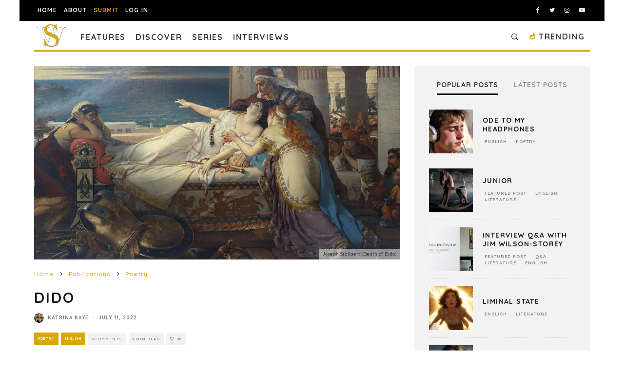

--- FILE ---
content_type: text/html; charset=utf-8
request_url: https://www.google.com/recaptcha/api2/anchor?ar=1&k=6LeSeDAaAAAAAGisEqXe9KVlHgX2KneJUCxZPZY9&co=aHR0cHM6Ly9zcGlsbHdvcmRzLmNvbTo0NDM.&hl=en&v=PoyoqOPhxBO7pBk68S4YbpHZ&size=invisible&anchor-ms=20000&execute-ms=30000&cb=xzuay0sd098x
body_size: 48685
content:
<!DOCTYPE HTML><html dir="ltr" lang="en"><head><meta http-equiv="Content-Type" content="text/html; charset=UTF-8">
<meta http-equiv="X-UA-Compatible" content="IE=edge">
<title>reCAPTCHA</title>
<style type="text/css">
/* cyrillic-ext */
@font-face {
  font-family: 'Roboto';
  font-style: normal;
  font-weight: 400;
  font-stretch: 100%;
  src: url(//fonts.gstatic.com/s/roboto/v48/KFO7CnqEu92Fr1ME7kSn66aGLdTylUAMa3GUBHMdazTgWw.woff2) format('woff2');
  unicode-range: U+0460-052F, U+1C80-1C8A, U+20B4, U+2DE0-2DFF, U+A640-A69F, U+FE2E-FE2F;
}
/* cyrillic */
@font-face {
  font-family: 'Roboto';
  font-style: normal;
  font-weight: 400;
  font-stretch: 100%;
  src: url(//fonts.gstatic.com/s/roboto/v48/KFO7CnqEu92Fr1ME7kSn66aGLdTylUAMa3iUBHMdazTgWw.woff2) format('woff2');
  unicode-range: U+0301, U+0400-045F, U+0490-0491, U+04B0-04B1, U+2116;
}
/* greek-ext */
@font-face {
  font-family: 'Roboto';
  font-style: normal;
  font-weight: 400;
  font-stretch: 100%;
  src: url(//fonts.gstatic.com/s/roboto/v48/KFO7CnqEu92Fr1ME7kSn66aGLdTylUAMa3CUBHMdazTgWw.woff2) format('woff2');
  unicode-range: U+1F00-1FFF;
}
/* greek */
@font-face {
  font-family: 'Roboto';
  font-style: normal;
  font-weight: 400;
  font-stretch: 100%;
  src: url(//fonts.gstatic.com/s/roboto/v48/KFO7CnqEu92Fr1ME7kSn66aGLdTylUAMa3-UBHMdazTgWw.woff2) format('woff2');
  unicode-range: U+0370-0377, U+037A-037F, U+0384-038A, U+038C, U+038E-03A1, U+03A3-03FF;
}
/* math */
@font-face {
  font-family: 'Roboto';
  font-style: normal;
  font-weight: 400;
  font-stretch: 100%;
  src: url(//fonts.gstatic.com/s/roboto/v48/KFO7CnqEu92Fr1ME7kSn66aGLdTylUAMawCUBHMdazTgWw.woff2) format('woff2');
  unicode-range: U+0302-0303, U+0305, U+0307-0308, U+0310, U+0312, U+0315, U+031A, U+0326-0327, U+032C, U+032F-0330, U+0332-0333, U+0338, U+033A, U+0346, U+034D, U+0391-03A1, U+03A3-03A9, U+03B1-03C9, U+03D1, U+03D5-03D6, U+03F0-03F1, U+03F4-03F5, U+2016-2017, U+2034-2038, U+203C, U+2040, U+2043, U+2047, U+2050, U+2057, U+205F, U+2070-2071, U+2074-208E, U+2090-209C, U+20D0-20DC, U+20E1, U+20E5-20EF, U+2100-2112, U+2114-2115, U+2117-2121, U+2123-214F, U+2190, U+2192, U+2194-21AE, U+21B0-21E5, U+21F1-21F2, U+21F4-2211, U+2213-2214, U+2216-22FF, U+2308-230B, U+2310, U+2319, U+231C-2321, U+2336-237A, U+237C, U+2395, U+239B-23B7, U+23D0, U+23DC-23E1, U+2474-2475, U+25AF, U+25B3, U+25B7, U+25BD, U+25C1, U+25CA, U+25CC, U+25FB, U+266D-266F, U+27C0-27FF, U+2900-2AFF, U+2B0E-2B11, U+2B30-2B4C, U+2BFE, U+3030, U+FF5B, U+FF5D, U+1D400-1D7FF, U+1EE00-1EEFF;
}
/* symbols */
@font-face {
  font-family: 'Roboto';
  font-style: normal;
  font-weight: 400;
  font-stretch: 100%;
  src: url(//fonts.gstatic.com/s/roboto/v48/KFO7CnqEu92Fr1ME7kSn66aGLdTylUAMaxKUBHMdazTgWw.woff2) format('woff2');
  unicode-range: U+0001-000C, U+000E-001F, U+007F-009F, U+20DD-20E0, U+20E2-20E4, U+2150-218F, U+2190, U+2192, U+2194-2199, U+21AF, U+21E6-21F0, U+21F3, U+2218-2219, U+2299, U+22C4-22C6, U+2300-243F, U+2440-244A, U+2460-24FF, U+25A0-27BF, U+2800-28FF, U+2921-2922, U+2981, U+29BF, U+29EB, U+2B00-2BFF, U+4DC0-4DFF, U+FFF9-FFFB, U+10140-1018E, U+10190-1019C, U+101A0, U+101D0-101FD, U+102E0-102FB, U+10E60-10E7E, U+1D2C0-1D2D3, U+1D2E0-1D37F, U+1F000-1F0FF, U+1F100-1F1AD, U+1F1E6-1F1FF, U+1F30D-1F30F, U+1F315, U+1F31C, U+1F31E, U+1F320-1F32C, U+1F336, U+1F378, U+1F37D, U+1F382, U+1F393-1F39F, U+1F3A7-1F3A8, U+1F3AC-1F3AF, U+1F3C2, U+1F3C4-1F3C6, U+1F3CA-1F3CE, U+1F3D4-1F3E0, U+1F3ED, U+1F3F1-1F3F3, U+1F3F5-1F3F7, U+1F408, U+1F415, U+1F41F, U+1F426, U+1F43F, U+1F441-1F442, U+1F444, U+1F446-1F449, U+1F44C-1F44E, U+1F453, U+1F46A, U+1F47D, U+1F4A3, U+1F4B0, U+1F4B3, U+1F4B9, U+1F4BB, U+1F4BF, U+1F4C8-1F4CB, U+1F4D6, U+1F4DA, U+1F4DF, U+1F4E3-1F4E6, U+1F4EA-1F4ED, U+1F4F7, U+1F4F9-1F4FB, U+1F4FD-1F4FE, U+1F503, U+1F507-1F50B, U+1F50D, U+1F512-1F513, U+1F53E-1F54A, U+1F54F-1F5FA, U+1F610, U+1F650-1F67F, U+1F687, U+1F68D, U+1F691, U+1F694, U+1F698, U+1F6AD, U+1F6B2, U+1F6B9-1F6BA, U+1F6BC, U+1F6C6-1F6CF, U+1F6D3-1F6D7, U+1F6E0-1F6EA, U+1F6F0-1F6F3, U+1F6F7-1F6FC, U+1F700-1F7FF, U+1F800-1F80B, U+1F810-1F847, U+1F850-1F859, U+1F860-1F887, U+1F890-1F8AD, U+1F8B0-1F8BB, U+1F8C0-1F8C1, U+1F900-1F90B, U+1F93B, U+1F946, U+1F984, U+1F996, U+1F9E9, U+1FA00-1FA6F, U+1FA70-1FA7C, U+1FA80-1FA89, U+1FA8F-1FAC6, U+1FACE-1FADC, U+1FADF-1FAE9, U+1FAF0-1FAF8, U+1FB00-1FBFF;
}
/* vietnamese */
@font-face {
  font-family: 'Roboto';
  font-style: normal;
  font-weight: 400;
  font-stretch: 100%;
  src: url(//fonts.gstatic.com/s/roboto/v48/KFO7CnqEu92Fr1ME7kSn66aGLdTylUAMa3OUBHMdazTgWw.woff2) format('woff2');
  unicode-range: U+0102-0103, U+0110-0111, U+0128-0129, U+0168-0169, U+01A0-01A1, U+01AF-01B0, U+0300-0301, U+0303-0304, U+0308-0309, U+0323, U+0329, U+1EA0-1EF9, U+20AB;
}
/* latin-ext */
@font-face {
  font-family: 'Roboto';
  font-style: normal;
  font-weight: 400;
  font-stretch: 100%;
  src: url(//fonts.gstatic.com/s/roboto/v48/KFO7CnqEu92Fr1ME7kSn66aGLdTylUAMa3KUBHMdazTgWw.woff2) format('woff2');
  unicode-range: U+0100-02BA, U+02BD-02C5, U+02C7-02CC, U+02CE-02D7, U+02DD-02FF, U+0304, U+0308, U+0329, U+1D00-1DBF, U+1E00-1E9F, U+1EF2-1EFF, U+2020, U+20A0-20AB, U+20AD-20C0, U+2113, U+2C60-2C7F, U+A720-A7FF;
}
/* latin */
@font-face {
  font-family: 'Roboto';
  font-style: normal;
  font-weight: 400;
  font-stretch: 100%;
  src: url(//fonts.gstatic.com/s/roboto/v48/KFO7CnqEu92Fr1ME7kSn66aGLdTylUAMa3yUBHMdazQ.woff2) format('woff2');
  unicode-range: U+0000-00FF, U+0131, U+0152-0153, U+02BB-02BC, U+02C6, U+02DA, U+02DC, U+0304, U+0308, U+0329, U+2000-206F, U+20AC, U+2122, U+2191, U+2193, U+2212, U+2215, U+FEFF, U+FFFD;
}
/* cyrillic-ext */
@font-face {
  font-family: 'Roboto';
  font-style: normal;
  font-weight: 500;
  font-stretch: 100%;
  src: url(//fonts.gstatic.com/s/roboto/v48/KFO7CnqEu92Fr1ME7kSn66aGLdTylUAMa3GUBHMdazTgWw.woff2) format('woff2');
  unicode-range: U+0460-052F, U+1C80-1C8A, U+20B4, U+2DE0-2DFF, U+A640-A69F, U+FE2E-FE2F;
}
/* cyrillic */
@font-face {
  font-family: 'Roboto';
  font-style: normal;
  font-weight: 500;
  font-stretch: 100%;
  src: url(//fonts.gstatic.com/s/roboto/v48/KFO7CnqEu92Fr1ME7kSn66aGLdTylUAMa3iUBHMdazTgWw.woff2) format('woff2');
  unicode-range: U+0301, U+0400-045F, U+0490-0491, U+04B0-04B1, U+2116;
}
/* greek-ext */
@font-face {
  font-family: 'Roboto';
  font-style: normal;
  font-weight: 500;
  font-stretch: 100%;
  src: url(//fonts.gstatic.com/s/roboto/v48/KFO7CnqEu92Fr1ME7kSn66aGLdTylUAMa3CUBHMdazTgWw.woff2) format('woff2');
  unicode-range: U+1F00-1FFF;
}
/* greek */
@font-face {
  font-family: 'Roboto';
  font-style: normal;
  font-weight: 500;
  font-stretch: 100%;
  src: url(//fonts.gstatic.com/s/roboto/v48/KFO7CnqEu92Fr1ME7kSn66aGLdTylUAMa3-UBHMdazTgWw.woff2) format('woff2');
  unicode-range: U+0370-0377, U+037A-037F, U+0384-038A, U+038C, U+038E-03A1, U+03A3-03FF;
}
/* math */
@font-face {
  font-family: 'Roboto';
  font-style: normal;
  font-weight: 500;
  font-stretch: 100%;
  src: url(//fonts.gstatic.com/s/roboto/v48/KFO7CnqEu92Fr1ME7kSn66aGLdTylUAMawCUBHMdazTgWw.woff2) format('woff2');
  unicode-range: U+0302-0303, U+0305, U+0307-0308, U+0310, U+0312, U+0315, U+031A, U+0326-0327, U+032C, U+032F-0330, U+0332-0333, U+0338, U+033A, U+0346, U+034D, U+0391-03A1, U+03A3-03A9, U+03B1-03C9, U+03D1, U+03D5-03D6, U+03F0-03F1, U+03F4-03F5, U+2016-2017, U+2034-2038, U+203C, U+2040, U+2043, U+2047, U+2050, U+2057, U+205F, U+2070-2071, U+2074-208E, U+2090-209C, U+20D0-20DC, U+20E1, U+20E5-20EF, U+2100-2112, U+2114-2115, U+2117-2121, U+2123-214F, U+2190, U+2192, U+2194-21AE, U+21B0-21E5, U+21F1-21F2, U+21F4-2211, U+2213-2214, U+2216-22FF, U+2308-230B, U+2310, U+2319, U+231C-2321, U+2336-237A, U+237C, U+2395, U+239B-23B7, U+23D0, U+23DC-23E1, U+2474-2475, U+25AF, U+25B3, U+25B7, U+25BD, U+25C1, U+25CA, U+25CC, U+25FB, U+266D-266F, U+27C0-27FF, U+2900-2AFF, U+2B0E-2B11, U+2B30-2B4C, U+2BFE, U+3030, U+FF5B, U+FF5D, U+1D400-1D7FF, U+1EE00-1EEFF;
}
/* symbols */
@font-face {
  font-family: 'Roboto';
  font-style: normal;
  font-weight: 500;
  font-stretch: 100%;
  src: url(//fonts.gstatic.com/s/roboto/v48/KFO7CnqEu92Fr1ME7kSn66aGLdTylUAMaxKUBHMdazTgWw.woff2) format('woff2');
  unicode-range: U+0001-000C, U+000E-001F, U+007F-009F, U+20DD-20E0, U+20E2-20E4, U+2150-218F, U+2190, U+2192, U+2194-2199, U+21AF, U+21E6-21F0, U+21F3, U+2218-2219, U+2299, U+22C4-22C6, U+2300-243F, U+2440-244A, U+2460-24FF, U+25A0-27BF, U+2800-28FF, U+2921-2922, U+2981, U+29BF, U+29EB, U+2B00-2BFF, U+4DC0-4DFF, U+FFF9-FFFB, U+10140-1018E, U+10190-1019C, U+101A0, U+101D0-101FD, U+102E0-102FB, U+10E60-10E7E, U+1D2C0-1D2D3, U+1D2E0-1D37F, U+1F000-1F0FF, U+1F100-1F1AD, U+1F1E6-1F1FF, U+1F30D-1F30F, U+1F315, U+1F31C, U+1F31E, U+1F320-1F32C, U+1F336, U+1F378, U+1F37D, U+1F382, U+1F393-1F39F, U+1F3A7-1F3A8, U+1F3AC-1F3AF, U+1F3C2, U+1F3C4-1F3C6, U+1F3CA-1F3CE, U+1F3D4-1F3E0, U+1F3ED, U+1F3F1-1F3F3, U+1F3F5-1F3F7, U+1F408, U+1F415, U+1F41F, U+1F426, U+1F43F, U+1F441-1F442, U+1F444, U+1F446-1F449, U+1F44C-1F44E, U+1F453, U+1F46A, U+1F47D, U+1F4A3, U+1F4B0, U+1F4B3, U+1F4B9, U+1F4BB, U+1F4BF, U+1F4C8-1F4CB, U+1F4D6, U+1F4DA, U+1F4DF, U+1F4E3-1F4E6, U+1F4EA-1F4ED, U+1F4F7, U+1F4F9-1F4FB, U+1F4FD-1F4FE, U+1F503, U+1F507-1F50B, U+1F50D, U+1F512-1F513, U+1F53E-1F54A, U+1F54F-1F5FA, U+1F610, U+1F650-1F67F, U+1F687, U+1F68D, U+1F691, U+1F694, U+1F698, U+1F6AD, U+1F6B2, U+1F6B9-1F6BA, U+1F6BC, U+1F6C6-1F6CF, U+1F6D3-1F6D7, U+1F6E0-1F6EA, U+1F6F0-1F6F3, U+1F6F7-1F6FC, U+1F700-1F7FF, U+1F800-1F80B, U+1F810-1F847, U+1F850-1F859, U+1F860-1F887, U+1F890-1F8AD, U+1F8B0-1F8BB, U+1F8C0-1F8C1, U+1F900-1F90B, U+1F93B, U+1F946, U+1F984, U+1F996, U+1F9E9, U+1FA00-1FA6F, U+1FA70-1FA7C, U+1FA80-1FA89, U+1FA8F-1FAC6, U+1FACE-1FADC, U+1FADF-1FAE9, U+1FAF0-1FAF8, U+1FB00-1FBFF;
}
/* vietnamese */
@font-face {
  font-family: 'Roboto';
  font-style: normal;
  font-weight: 500;
  font-stretch: 100%;
  src: url(//fonts.gstatic.com/s/roboto/v48/KFO7CnqEu92Fr1ME7kSn66aGLdTylUAMa3OUBHMdazTgWw.woff2) format('woff2');
  unicode-range: U+0102-0103, U+0110-0111, U+0128-0129, U+0168-0169, U+01A0-01A1, U+01AF-01B0, U+0300-0301, U+0303-0304, U+0308-0309, U+0323, U+0329, U+1EA0-1EF9, U+20AB;
}
/* latin-ext */
@font-face {
  font-family: 'Roboto';
  font-style: normal;
  font-weight: 500;
  font-stretch: 100%;
  src: url(//fonts.gstatic.com/s/roboto/v48/KFO7CnqEu92Fr1ME7kSn66aGLdTylUAMa3KUBHMdazTgWw.woff2) format('woff2');
  unicode-range: U+0100-02BA, U+02BD-02C5, U+02C7-02CC, U+02CE-02D7, U+02DD-02FF, U+0304, U+0308, U+0329, U+1D00-1DBF, U+1E00-1E9F, U+1EF2-1EFF, U+2020, U+20A0-20AB, U+20AD-20C0, U+2113, U+2C60-2C7F, U+A720-A7FF;
}
/* latin */
@font-face {
  font-family: 'Roboto';
  font-style: normal;
  font-weight: 500;
  font-stretch: 100%;
  src: url(//fonts.gstatic.com/s/roboto/v48/KFO7CnqEu92Fr1ME7kSn66aGLdTylUAMa3yUBHMdazQ.woff2) format('woff2');
  unicode-range: U+0000-00FF, U+0131, U+0152-0153, U+02BB-02BC, U+02C6, U+02DA, U+02DC, U+0304, U+0308, U+0329, U+2000-206F, U+20AC, U+2122, U+2191, U+2193, U+2212, U+2215, U+FEFF, U+FFFD;
}
/* cyrillic-ext */
@font-face {
  font-family: 'Roboto';
  font-style: normal;
  font-weight: 900;
  font-stretch: 100%;
  src: url(//fonts.gstatic.com/s/roboto/v48/KFO7CnqEu92Fr1ME7kSn66aGLdTylUAMa3GUBHMdazTgWw.woff2) format('woff2');
  unicode-range: U+0460-052F, U+1C80-1C8A, U+20B4, U+2DE0-2DFF, U+A640-A69F, U+FE2E-FE2F;
}
/* cyrillic */
@font-face {
  font-family: 'Roboto';
  font-style: normal;
  font-weight: 900;
  font-stretch: 100%;
  src: url(//fonts.gstatic.com/s/roboto/v48/KFO7CnqEu92Fr1ME7kSn66aGLdTylUAMa3iUBHMdazTgWw.woff2) format('woff2');
  unicode-range: U+0301, U+0400-045F, U+0490-0491, U+04B0-04B1, U+2116;
}
/* greek-ext */
@font-face {
  font-family: 'Roboto';
  font-style: normal;
  font-weight: 900;
  font-stretch: 100%;
  src: url(//fonts.gstatic.com/s/roboto/v48/KFO7CnqEu92Fr1ME7kSn66aGLdTylUAMa3CUBHMdazTgWw.woff2) format('woff2');
  unicode-range: U+1F00-1FFF;
}
/* greek */
@font-face {
  font-family: 'Roboto';
  font-style: normal;
  font-weight: 900;
  font-stretch: 100%;
  src: url(//fonts.gstatic.com/s/roboto/v48/KFO7CnqEu92Fr1ME7kSn66aGLdTylUAMa3-UBHMdazTgWw.woff2) format('woff2');
  unicode-range: U+0370-0377, U+037A-037F, U+0384-038A, U+038C, U+038E-03A1, U+03A3-03FF;
}
/* math */
@font-face {
  font-family: 'Roboto';
  font-style: normal;
  font-weight: 900;
  font-stretch: 100%;
  src: url(//fonts.gstatic.com/s/roboto/v48/KFO7CnqEu92Fr1ME7kSn66aGLdTylUAMawCUBHMdazTgWw.woff2) format('woff2');
  unicode-range: U+0302-0303, U+0305, U+0307-0308, U+0310, U+0312, U+0315, U+031A, U+0326-0327, U+032C, U+032F-0330, U+0332-0333, U+0338, U+033A, U+0346, U+034D, U+0391-03A1, U+03A3-03A9, U+03B1-03C9, U+03D1, U+03D5-03D6, U+03F0-03F1, U+03F4-03F5, U+2016-2017, U+2034-2038, U+203C, U+2040, U+2043, U+2047, U+2050, U+2057, U+205F, U+2070-2071, U+2074-208E, U+2090-209C, U+20D0-20DC, U+20E1, U+20E5-20EF, U+2100-2112, U+2114-2115, U+2117-2121, U+2123-214F, U+2190, U+2192, U+2194-21AE, U+21B0-21E5, U+21F1-21F2, U+21F4-2211, U+2213-2214, U+2216-22FF, U+2308-230B, U+2310, U+2319, U+231C-2321, U+2336-237A, U+237C, U+2395, U+239B-23B7, U+23D0, U+23DC-23E1, U+2474-2475, U+25AF, U+25B3, U+25B7, U+25BD, U+25C1, U+25CA, U+25CC, U+25FB, U+266D-266F, U+27C0-27FF, U+2900-2AFF, U+2B0E-2B11, U+2B30-2B4C, U+2BFE, U+3030, U+FF5B, U+FF5D, U+1D400-1D7FF, U+1EE00-1EEFF;
}
/* symbols */
@font-face {
  font-family: 'Roboto';
  font-style: normal;
  font-weight: 900;
  font-stretch: 100%;
  src: url(//fonts.gstatic.com/s/roboto/v48/KFO7CnqEu92Fr1ME7kSn66aGLdTylUAMaxKUBHMdazTgWw.woff2) format('woff2');
  unicode-range: U+0001-000C, U+000E-001F, U+007F-009F, U+20DD-20E0, U+20E2-20E4, U+2150-218F, U+2190, U+2192, U+2194-2199, U+21AF, U+21E6-21F0, U+21F3, U+2218-2219, U+2299, U+22C4-22C6, U+2300-243F, U+2440-244A, U+2460-24FF, U+25A0-27BF, U+2800-28FF, U+2921-2922, U+2981, U+29BF, U+29EB, U+2B00-2BFF, U+4DC0-4DFF, U+FFF9-FFFB, U+10140-1018E, U+10190-1019C, U+101A0, U+101D0-101FD, U+102E0-102FB, U+10E60-10E7E, U+1D2C0-1D2D3, U+1D2E0-1D37F, U+1F000-1F0FF, U+1F100-1F1AD, U+1F1E6-1F1FF, U+1F30D-1F30F, U+1F315, U+1F31C, U+1F31E, U+1F320-1F32C, U+1F336, U+1F378, U+1F37D, U+1F382, U+1F393-1F39F, U+1F3A7-1F3A8, U+1F3AC-1F3AF, U+1F3C2, U+1F3C4-1F3C6, U+1F3CA-1F3CE, U+1F3D4-1F3E0, U+1F3ED, U+1F3F1-1F3F3, U+1F3F5-1F3F7, U+1F408, U+1F415, U+1F41F, U+1F426, U+1F43F, U+1F441-1F442, U+1F444, U+1F446-1F449, U+1F44C-1F44E, U+1F453, U+1F46A, U+1F47D, U+1F4A3, U+1F4B0, U+1F4B3, U+1F4B9, U+1F4BB, U+1F4BF, U+1F4C8-1F4CB, U+1F4D6, U+1F4DA, U+1F4DF, U+1F4E3-1F4E6, U+1F4EA-1F4ED, U+1F4F7, U+1F4F9-1F4FB, U+1F4FD-1F4FE, U+1F503, U+1F507-1F50B, U+1F50D, U+1F512-1F513, U+1F53E-1F54A, U+1F54F-1F5FA, U+1F610, U+1F650-1F67F, U+1F687, U+1F68D, U+1F691, U+1F694, U+1F698, U+1F6AD, U+1F6B2, U+1F6B9-1F6BA, U+1F6BC, U+1F6C6-1F6CF, U+1F6D3-1F6D7, U+1F6E0-1F6EA, U+1F6F0-1F6F3, U+1F6F7-1F6FC, U+1F700-1F7FF, U+1F800-1F80B, U+1F810-1F847, U+1F850-1F859, U+1F860-1F887, U+1F890-1F8AD, U+1F8B0-1F8BB, U+1F8C0-1F8C1, U+1F900-1F90B, U+1F93B, U+1F946, U+1F984, U+1F996, U+1F9E9, U+1FA00-1FA6F, U+1FA70-1FA7C, U+1FA80-1FA89, U+1FA8F-1FAC6, U+1FACE-1FADC, U+1FADF-1FAE9, U+1FAF0-1FAF8, U+1FB00-1FBFF;
}
/* vietnamese */
@font-face {
  font-family: 'Roboto';
  font-style: normal;
  font-weight: 900;
  font-stretch: 100%;
  src: url(//fonts.gstatic.com/s/roboto/v48/KFO7CnqEu92Fr1ME7kSn66aGLdTylUAMa3OUBHMdazTgWw.woff2) format('woff2');
  unicode-range: U+0102-0103, U+0110-0111, U+0128-0129, U+0168-0169, U+01A0-01A1, U+01AF-01B0, U+0300-0301, U+0303-0304, U+0308-0309, U+0323, U+0329, U+1EA0-1EF9, U+20AB;
}
/* latin-ext */
@font-face {
  font-family: 'Roboto';
  font-style: normal;
  font-weight: 900;
  font-stretch: 100%;
  src: url(//fonts.gstatic.com/s/roboto/v48/KFO7CnqEu92Fr1ME7kSn66aGLdTylUAMa3KUBHMdazTgWw.woff2) format('woff2');
  unicode-range: U+0100-02BA, U+02BD-02C5, U+02C7-02CC, U+02CE-02D7, U+02DD-02FF, U+0304, U+0308, U+0329, U+1D00-1DBF, U+1E00-1E9F, U+1EF2-1EFF, U+2020, U+20A0-20AB, U+20AD-20C0, U+2113, U+2C60-2C7F, U+A720-A7FF;
}
/* latin */
@font-face {
  font-family: 'Roboto';
  font-style: normal;
  font-weight: 900;
  font-stretch: 100%;
  src: url(//fonts.gstatic.com/s/roboto/v48/KFO7CnqEu92Fr1ME7kSn66aGLdTylUAMa3yUBHMdazQ.woff2) format('woff2');
  unicode-range: U+0000-00FF, U+0131, U+0152-0153, U+02BB-02BC, U+02C6, U+02DA, U+02DC, U+0304, U+0308, U+0329, U+2000-206F, U+20AC, U+2122, U+2191, U+2193, U+2212, U+2215, U+FEFF, U+FFFD;
}

</style>
<link rel="stylesheet" type="text/css" href="https://www.gstatic.com/recaptcha/releases/PoyoqOPhxBO7pBk68S4YbpHZ/styles__ltr.css">
<script nonce="M-celTvNME01jGy8bxV2RQ" type="text/javascript">window['__recaptcha_api'] = 'https://www.google.com/recaptcha/api2/';</script>
<script type="text/javascript" src="https://www.gstatic.com/recaptcha/releases/PoyoqOPhxBO7pBk68S4YbpHZ/recaptcha__en.js" nonce="M-celTvNME01jGy8bxV2RQ">
      
    </script></head>
<body><div id="rc-anchor-alert" class="rc-anchor-alert"></div>
<input type="hidden" id="recaptcha-token" value="[base64]">
<script type="text/javascript" nonce="M-celTvNME01jGy8bxV2RQ">
      recaptcha.anchor.Main.init("[\x22ainput\x22,[\x22bgdata\x22,\x22\x22,\[base64]/[base64]/MjU1Ong/[base64]/[base64]/[base64]/[base64]/[base64]/[base64]/[base64]/[base64]/[base64]/[base64]/[base64]/[base64]/[base64]/[base64]/[base64]\\u003d\x22,\[base64]\\u003d\\u003d\x22,\x22w5rCpcOwCsK4w6TCsyXCpCnCrG8WaMKbXhUow4vClSFyUcO2wpvCm2LDvS04wrN6wpoHF0HCll7DuUHDkzPDi1LDhRXCtMO+wrQDw7ZQw5DCpn1KwphZwqXCunfCtcKDw57DpcO/[base64]/[base64]/IMKnwpbDnSbCl3EYUcK/w7tFw5pKOBcDw4zDiMKbW8OAXMKXwoJpwrnDhHHDksKuLCbDpwzCp8O+w6VhADrDg0N+wqQRw6UWHlzDosOSw6J/InvCpMK/QBbDtlwYwoDCgCLCp27DtAsowpHDqQvDrCZHEGhiw5zCjC/Cu8KDaQNYeMOVDWPCjcO/w6XDmAzCncKmZFNPw6JtwolLXRPCnjHDncOvw4Q7w6bCuwHDgAhcwpfDgwljPngwwqEFworDoMORw7k2w5d4ccOMelkYPQJUQmnCu8KRw5APwoIfw7TDhsOnCcKQb8KeDWXCu2HDjcOlfw00A3xew4tEBW7DtMK2Q8K/[base64]/Ck2DDhMOXwqRaBcKvHVzCtCfDu8Orw5jDmsKMZyfCh8KoBT3CrnoZRMOAwpzDicKRw5opE1dbU3fCtsKMw6woQsOzFFPDtsKrS0LCscO5w5xcVsKJFsK8Y8KOG8K7wrRPwobCuh4Lwp1+wqzDtD5/wo/Cj0wcwqLDgVdkOMO6wp5Cw5PDqEvCkmUZwpLCmMOhw7XCsMKqw5ZcN1d+cG3CogxnCMO/[base64]/wr/CsH8KdX7CmsO3UMK1wr5wwoPDo3hYJMOiCsKBM2bCqHQuKn3Dqg7DqcOWwpodV8KibMKFw5lPF8KuCsOPw4/DqnHCpMOyw6kdM8O0UDEYHMOHw4zClcOFw7DCvnNYw5hVwoDCmWU+EDxTw6LCsADDnno9ZAo0ZB11w7XCjSBdJCRvW8KVw4wJw6TCpcO6YMOdwr5BIcK1PMKmSnVIwr7DiT3DvMK9wobCrnfDvHnDiz4KVRotZi0XVsKrwqBJwpJacCMPw7nDvDRAw7TCpU9owopcD2/CiEQtw6rCksKow5dzCHXCtj3Do8OHN8KZwq3Dnk5lIcK0wpfDvMKtMUATwpHCiMO2bcOXwqbDtQvDgBcUCcKjwp3DuMKre8K+wrUOw4Y0K2jCs8K2GT9kKDzClELDmsK3w4nDmsK/w5rCncKzN8KfwrDCoyrDvg/[base64]/CpMKONsK7woVKwoszw5BeSsKgTMO/wonDqsKsPBZbw67Cn8Khw5gaXcO0w4XCuifCvsO0w48+w67DisK9woPCtcKGw43DtsKIw6V8w7rDisOLb00XScKVwpnDhMOAw4YjABcLwqNAREvClz7DhMO9w7LClcKBfsKJbinDsFsjwrAlw4JjwqnCphLDk8OSTRrDjETDjcKewr/[base64]/[base64]/CWfDisKnwqXDlj/[base64]/[base64]/DicORwrLCl3XCpMOYw7nCindjMHvDqAzDoMO0wp9Sw5fDskJVwpjCuVINwpfCnBc2GMKyfsKPL8KzwrlTw4HDnsOSaHbDlhHDvjHCkEnDhUPDmDrCngfCrcO2O8KCJMK/QMKAWWjCjn9FwpXCj2sxGmIuIEbDp3zCtDnCgcKCTFxOw6pxw7B/w4jDo8OHWHALw67Ch8KJwrLDrMK7wqvDksKpc2/[base64]/wq7CssO5w4fDikpyXsOsKsKvw59Xwq3CnsK5w545bCFTw4TDiUN/JTXCnWkuSMKIw6gjwrTDmiQqwqTCvxjCjMOIwrzDmcOlw6vCnMKewoxxYsKrFyDCpsO/[base64]/W8Ktw50CXsOKw4PCqcOgw5DCkXrDlMOBwp90wo0Xw51BecKew5srwrfDiRdwXB3Co8O0w7N/QTsfwobDhVbCisO8w5Iuw5PCthfDlgI/U3XChgrDtTkrb0bDqAbDjcKUwoLCpcOWwr4wRsK5QcOLw5bDux7CvW3CnyvDuBHDiXnClcOXwqBBwpQ9wrd7Ox/DkcOnw4bDnsO5w77DoV3Dq8Klw5V1IRAqwpANw5U9al7ClcO2w653w6IjYxvDj8O6XMKVUHAfwopEMU3CvsKDwqjDoMOZGEPCnh/Cg8KvUcOaEcOww6DDncKKHx8RwrnCmMOFU8OBMjrCvCfCt8OOw7M8Pm3DgB/CncOxw4jDvRASb8Olw68pw4sGwpkFRTBtKklGw7DDtxhXCsKLwq1LwpZowq3Dp8Kpw5fCry0qwpMXwpI6bksow71dwpoewpTDqRIhw5/CgcOMw4BUL8OgdMOqwr00wprCvR/DpsOPwqLDqsK5wq8mb8O+w4UyfsOFwrPDlcKJwpRzMsK9wrYuwoLCuzTDu8K7wpVnIMKOJ1ZlwpPCgMKPDsKbW1p3XsOOw5ABUcKHecOPw4c2LTA0YMOmEMKxwrx7CsOZbsOyw5h6w7DDsjnCp8ONw7LCn17Dt8KyF1/Cn8OhGsKIQcKkw5zDq14pCcKswpnDmMKKT8OtwrwQw47ClxQHw5UzbsKwwqTCisO0BsO/dXnCg08kcTZsUQ/CvTbCscKtbWwVwpTDlFpVw6HDp8Kuw6XDp8OWIHLDuxnDlx/[base64]/wqJCwrvCvSbDkB/DpDkRwo4XMgnDu8K+w6fDkMK+EsOpwp7DpXnDphZbSzzCjC05ZXx2w4PCgcO2KsOmw54jw7fChFzCrcO/[base64]/CgMOyw5lIwq7DucORw4HCmMOielo5FcKpwqNvw5DCjVZjYmvDnWAKDsOCw5/[base64]/ClX3DthfCi8KneDDCnCjDrMKuOcKTGAd/PVvDrk8ewovCoMK6w4bCjMOGwpXDqR/CrGHDl1bDoT3DjsKScMONwowOwpZCd0dTwoDClEdjw6A2CHI/w5NzK8OXCgbCg2hXwoUIf8K4bcKOw6QRw4fDh8ORf8OSBcOHGlEYw5rDpMKkd3toU8KEwq8cwqnDgzDDqlnDkcKAwoxUVEUOX1gcwqR/w5YGw4ZIw7ZSHG0uN3DCiytswoRvwqMpw6PCicO3w6/Dom7Cg8KPFCDDqBbDlcKPwqJDwooqbRfCqsKUHAorZ25gXQbDpEFtw6LDiMOZIsOqWMK7WyAsw4UlwpfDlsOSwrFDTsOqwpN6VcOZw5Few6s/[base64]/aWfDjsOqVMOaw4bCjQkdEn5fDmweGwEcw7zDkmNRQ8OTw5fDv8OLw4jCqMO4OcO7wo3DjcOhw4bDvy4/ecK9R1zDlMOdw7wJw6XCvsOOD8Kaez3DtQHClEhUw6HChMKBw5sWM00bYcOmbVbDqsOnw7nDiyc0ccKYE3/DpigYw5LCisKRMkPCoU4AwpHCjQXCnHRMI0jDljItGxoKM8KWw6PChDjDlcKMeEcDwqhJwp3CpFcuB8KafCDCpyU9w4PDrFYGY8KZw5zCkwJGdhPCl8KXVDsrTRrCokYIwqRJw7AYfANZw6EmO8O0e8KhNQgTFFd3w7bDucKPUUPCuy0IQnfDviJmHMO/McOCw6ZSc2Izw4Adw4nCrBbCiMKDw7NfTD/[base64]/Co8KKbgDCnT0/wr8DacKudWhjw7suwrVdwpvDmwrCqAlaw4nDp8K/w7BJR8O/wp3DhcKmwrjCpEHCoT8KSjfClcK7flglw6Zow4pCwq7CuwVnYcOJT3kfb0LCp8KPw67Co0BmwqoBL2sJBjFBw5pVBik+w5dWw60NdhxBwr7Dg8Kjw6vCtcK0woRlMMOMwpjCnsKDDiPCqV/CrMOmRsOCYsOqw4DDs8KKYF1lVFnCuW4AK8K9R8OHOD0XVi9NwoRUw7nDlMKkPCdsGcOAwq/DrsO8BMOCwqrDk8KLNWTDhn57w41UH3tEw71dw7vDjMKICcKAcil3aMKXwrA7ZVtySE/DjcOgw61Pw4DCiizDkREwX1JSwqhEwqbDhsOuwqcQw5bCgU/CkMKkMcOhw6/Ci8OBeC/DkSPDjsOSw60TVAU9w7gAwr8sw7rCjTzCrA0xd8KDfwZow7bCo3XCucK0M8KnMsKqA8KSw7PDlMKgw65bAhVMw43DqsKww5DDn8KjwrdwbMKIX8Oiw7B7w57DqX/[base64]/DmjHCpMOBwrhrw4TDgnbDtTMTw7VYH8K+asKQf0vCtsKRwrkNLsK6UAoQUcKbwpJPwo/Cl0fDnsOxw7MiGUsSw4lpV0AVw5FVQcKhO1fCncOwNDfCucOJHsKTMEbDpifDt8OTw4DCocKsARtzwpR/[base64]/DnXJyw5vCn2fCnic7GMKZw78iw4/[base64]/DocOEFcK9AcOVZ8Okw67Cj8KzSCZMw4bCksOcFkjCssO2EMKqOcOtwqVCwph7bcOIwpDDsMOuesKoQAPCuBrCocOtwpJVwrJmw7Jmw5rCsV/[base64]/wqbCu8KBwrHDr8O9eAFRwqIVwoUZMMKLDcOmTcOgw75qDMKwOWXCqnDDjsKCwrRXYGDCgmPDssKiQ8KZTcKlIcK7w4B3WsOwZygbGDHCsXnChcKww7JaERzDrjtySgZbUTcxOMO7wrjCn8KrU8OlZXMwD2vCgMOBSMOJLcKswrg/WcOewrVBRcK/w54YCAZLFHQdaEhhV8OzGUvCsmfChU8Nw6xzwrTCpsOSKmcdw50VZcK+wqjCq8Khw6/CkMOxw5HDksOTIsKqwqIqwr/ColDDmcKjbsOMecOPQBvDv2kSw6A0UsO6wqrDgGVbwqcEaMOiDxTDm8Ogw4JBwoXDmXEIw4rDokByw67Dizgtwq0hw6RGCEbCisKmCsOow5Nqwo/CpMKgwr7CoFrDhMKSLMKjwrPDgsODBcKlwrDDqUfCm8KUNgHCv04uW8Ouw4XChsKvMQlaw6pbw7cvOmE9bMOAwpnDvsKjwoPCt3PCrcOxw5BSHhfCv8K7TsOSwpnCqAwQwrzChcOSwpkxQMOHwphMbsKrYyDDo8OIPwrDpVLDkHHDt33CkcKcw6k/w6rCtGIqC2EDw4rCmWTCtzxDP3syBMOnQsKIQC7CnMOSP2owURTDunrDvMO7w48QwpbDlcKbwrUOw7s0w4fCggLDqcKZXlrCgUbCjWkew6nDpcKVwrhGQ8Kyw5/CtEQNw7fDvMKmwrMRw5HChFRuL8O3GnvCisKTMMKIw6Qkw4sgPETDrsKFLRHChk1rwqgbY8Onw7rDvQ7Cq8KDwqFTw7HDn0Epw5sFw6HDpVXDrmDDvcKXw43CjA3DicKzwqzCgcOCwoIbw4DCritoUkBiwrZXdcKCe8KgLsOnwr5+dg3CqGLDuS/DqMKMe3/CtcOnwr7Cgx8ww5vCncOSHxPCtnBiacKuSFzDr3IGQEwCesOJGWkBQnPDpUHDhXPDn8K8wqDDlcOaXsKdBGnDgMOwOER6QcKqw7x5RSvDq3lSB8KRw7jCiMOAWMOWwobCjmLDkcOCw504wozDihHDi8OJw6pDwogOwoLCmsKgHcKSwpdQwqnDiw/DtR1+w4zDggLCpnXDlsOfE8OEb8O+HkhIwopgwqYmwrPDnBJpQSg9w69Bd8KsKF5ZwrjCo1hfFC/Cl8KzZcObwowcw63CrcOGKMOWworDvMOJeR/DvsORU8OEw4DCrS9mwo5pw5vDvsKcO1IRwqjCviIkworCmkbDnFx6TinDscORw7bCuTYOw5DDssKxOxhKw6LDs3M0wrPCvncBw7zCl8OTU8OBw5ppw5QnQsOtORnDq8KRTsOIfDDDlXpVS05vOlzDtkl4E1DDgsOZAXhvw5pdwpstHBUQFsOxwq7CpknCjMOfbx/Co8O0dk8PwolqwrRwTMKcdMOmwpE9wqjCtMO+wpwpw7tRwpMlRjnDpWzCpsOWfkx0w5zCqTLCgcKGwoE0McOTw6DCrGI3VMKKPHHCgsOcTMOMw5Akw7xrw6ddw5gYHcOHQS01woJ3w5/CmsOZUGscw77ComQyX8Kmw4fCpsKDw7dSYT3CncKMf8KmGnnDonbDk0vCncOEFXDDpi/Ct1HDkMKAworDgX09UXIEWHEnYsKqO8K7woHCnTjDqhQOwpvDimFfY17DuVnCj8OvwobCvDUuJ8Kww60/w4FBw7/DpsKaw4tGGMO3A3Aiwr5hw4LCr8KFcjUgAAobw6FVwq9Ywo3ClWnDsMKywrUpf8KFw5LCiBLCoQnDm8OXWSzDlkJ9FT3CgcK5UzV8YS/DscKATRNmdsK5w5pSA8OIw5bCjhTDmWkkw79gE2duw5Q/VX3Cq17ClivDusKUw63DgQgzegHCjV81w4bClMKHY2cJO3LDrRkvU8KvwpjCqx7CtQ3CocO5wq/DpRPCp1vDisOwwrPCosKsR8Olw7hwATRdVmPCrwPCsWxmwpDDrMOEYV8IVsOew5bCvm3CvnN1wqLDtTBfNMOAXlHChxLDjcK5dMOiDQ/[base64]/wqvDocOCSQnClzgvwqbDm8OwGcOMD1I+w4DDmnk7fAg7w7YjwrFbM8OUI8KcHn7DuMKeZGLDocOGAnzDscOMFDh3Li4AXsKOwoUAO3d1woRSISzCrlQAAiZiU1MdXQDDrMO+woXCj8OuNsORKHXCsmDDncO4bMKBw6jCuSsCDDofw6/DvcOdbDLDlcKUwoZoW8KZwqQPw5bDtBHCm8OyORtJCnUHS8K0H2MiwpfDlS/DjXjCmFvCucKzw5zCmH1cTxgxw7zDj3ddwq9Tw6RfM8OWSwDDk8KxfsOMwqkMZ8Oaw6nCmsKzcjDCvMK/wrFpw6LCi8O6Rik6K8KBw5bDr8K1wocmMUhdEHNPwoTCtcKzwoTDtMKHWMOSGMOcwrzDrcK/S3Nnwo1Nw4BCaU9Lw5fCrhPCtjV2KsOMwp9YYXYqwpvDo8KvGEvCqmAkd2BdVsK5P8K9wpvDpcOBw5IyMcOcwpLDoMOMwpkYCWZyTMKbw5cye8KCXkzCiQLDqGcJW8OTw6zDpEoyQ2UuwqfDp1sgwpDDgGsdQ3pHAsOZWSZ5wq/CqjDCtsKYZ8O6w4bCu2AIwoBQZ3sPaD3Cg8OAw4xDwrzDocKcIHNlfsKcTlvCnmHDu8KHex1LODLDnMKzOUUoXiM+wqA4w5PCjWbDq8KHXcKjbg/DicKaFyXDhMKgUB4tw7/Ch3DDtsOQw4DDrsKkwqM1w5TDtcKMWzvDgwvDmzk4wpBqwoXCkC4Sw7vCij/[base64]/DosKaw7lvw6RSwqJ/cmzDk3nDtMKtQiZHwqJ/WcOaWsKZwrd9TMKkwpEiw79jA2EYwrA8w7kUU8O0CGXCmB3Cgn5Fw4/[base64]/CucO3w6ceMsKXw6ZLwqsFwqbCtcONMWLCtsKDbDMTWsOzw5t3eHN0EUfCgVDDnHAqwpN1wqdVFAYcVcKvwqNQLADCgCfDkGwqw69eAzLCl8OPA3TDocO/Xl7CtcK2wq8xDUB/UQc7LzDCrsOMw4DCl2jCs8OdSMOuwq4UwrYydcO7w5t5wpzCvsKiG8Orw7Jrwq4IQ8O2MMKuw5h2N8K8A8OFwo19wp8CeQlYc2clfcKOwqrDmQDCpXIyLTXDpcKNwrbDkcO0wqzDv8OVLAUFwpM4Q8O8K1vChcK9w7JQw5/Cl8OoFsOTwq3CtmNbwpnCpcOzw6tJBxY7worDqcOhWxZpH2zDrMOhw43CkRpsbsK5w67DmsK7wq3CicKUbDbDpVrDmMOlPsOKwrh8XUMIVTvDnBl0wo/CiSkjdsO2w4/CpcOIQ3gXwoIcw5zDvQbDjUE/wr0vEcOuAhlRw47DtG7Dji5gezvCm0l1DsK0acOEw4HChlUsw7opT8O8wrHDi8KTM8Oqw7jDlMO/wqxNwqAvYcKSwo3DgMOSFytvRsO/TsOEYMO2w7wtASpUwpYnw45ocDteKinDtxl8MsKLTFsGe08Dw6tEOcKxw7HCgsOmAEIXw59nHcKjF8Oawp1+cE/DgUMPU8KNKi3DmcOaOcONwq5neMKhw73CmGE7wqo/wqE+ZMKBZQbCocOKA8O9wrDDs8OOwr4LSXnCh3/Dmx0QwrFTw5HCsMKkXWPDs8K3MVLDrcOaRcK7B3nCkQBGw4JKwrPCgT0MEMOIHDICwqIdTcKswp3ClUPCugbDnDDCgsOrwr3DgMOCQMOHdhwJw45jUHRJdMOLWAzCqMK+CMKOw6IPAXnDoD4CTW/CgsKVw6x8F8K2WwUKw7ciwrNRwqhSw5jDjH7CncKEegocc8KDfMKyYMOHY2YIw7/DhEgRwoliSQTCi8O8wqA4QkBUw5kiwovCk8KoIMKTOyEodVzCnsKYacOCbMOAUkEFA2vDuMK7U8OPw7fDkC3DjG5RYivDmBc7WF90w6TDqD/DgD/DrFzCh8Oiw4jDlcOXBcO0I8Ocw5VITVAdd8OHw77DvMKWXsO4cEpYE8KMw5ADw4rCsXpEwo7DncOWwpYWwoNwwoDCuAfDqGLDgx/CtsKRVcOVCQhuw5LDhGTDg0ozTH3DnwfCo8O7w73DtcORWUxawq7Dv8KBcWHCnMOdw511w50RXsKBEMKPAMKCwpsKY8Olw7J0w6/CnGZIKhw0EsKlw6d/MMOzQR9/PQEYD8KcRcOiw7IXw58iwqVtVcOEAMKQBcOkbFHChn0awpV4w63Dr8KgRUQUVMKHwrZrDnnDsyrCrHzDtTlbGgDCrgETVsKnDsKDUgjCk8KDwqPDgXTDgcOBwqFXZzVNwrxAw7/[base64]/DjxjCu8O1HcOTFX4UQV42V8O6wqlNSMOlwqMKwqgqY2UmwpPDs2RDwprDsWPDpsKeAsKBwoxoZMKHIMOacMOEwoLDuV1gwo/[base64]/[base64]/Dj8KKwo/CqCLCmcKPw7LCqUrCjzvCsUIJQMK7FFJjFG3DhHx/eXVfwoXDpsO/U1J2f2TCtMOkw5FwXXYVRUPClsO4wpjDjsKLw6fCs0zDlsONw5/[base64]/CjsKOB8KtFsO4wojDvkN3w6nDpsKvMwg6w5DDniHDtnFIwpB1wqrDnUlPYBvCgCfDgRk4EiTDjgDDjVPCryrDmQooEgVFH0PDlANbJ2ohw59xUcOEHnUFXV/DkRptwqF7RcO/McOYWnJTMsOdw4PCqFpyK8KyFsO6MsOpwrwVwr5lw5TCiSUdwr9Aw5DDjAPCqcKREHLCkV4uw4rCssKCw4RZw7smw7IgN8O5wp1Bw5XDmkHDmnw+RzVwwrPDlcKraMOpPMOgScOPwqbCkHLCtlXCg8KofUY3XkzCp1RyMsKlGh9OHMKcOMKwLmEGGAcib8K/w7QMw49twqHDrcOuJ8OLwrdGw4LDv2Vcw6Jmd8KfwqA3T3sqw4kuE8Oiw6RzAMKNwrfDn8Ohw6QdwoMcwplmfVcGKsOxwo8+TcK+wrfCvMK0w6ZvfcK6IQZWwoslYcKRw4/DgBYrwqnDnmoiwpE4wo3Cq8OjwrrDscOxw53CmXIzwp/CiAN2M2TClcO3w7wULR5ySVjDliPCtmNXwrBWwoDDllUlwpLCgDPDmF/DlcKMfiPCpn3DiwtibA3Cj8OzUWZmw5fDhHjDvBLDk3Nhw7bDrMO6wpLCgytpw4A9b8ODJ8O1w6zCq8OHVsOiZ8OlwoPCrsKVdMO7B8OgVcOuwovCqsK+w68vw5TDkw8/w6ZgwoQ8w4oiwpTDpyjDv0LDisOowqnDg3oJwqLCu8OOO388wrvDvTTDlHTDkVjCr11SwqJVw74Dw7ZyTwZyC2QmLsOpIcOCwrcMw5/Ch2RvDhFxw5rCqMOQMMOFfmVfwr7Dv8K/[base64]/CpcOYOFPDrcKAw61Gw5TCp2jDlj7CicKHJS0/[base64]/CvMKfOcOrIFnDvMOeKsO+wpbDoDh4wpvCi8O/TsOXS8OIwqbDowpSTh3DnSHChDBuw4Mtw5HCusKgCMOQOMKvwo1ueV5fwpnDt8KGw7DCs8O0wo8VMgdkXsOmLMOgwptocgFXw7N/w7HDssKaw4kWwrDDowhdwo3CrVhIw4LDucOHJybDkMOxw4BSw7/Do23CgXvDjsKdw6tiwrvCt2rCicOYw5cPd8OuW2HDm8KIw795IsKZZsO8woFKw54tCsOCwrg0w7QoNzrDsxASwqFuWTvCgBF7IAXCgBTCrhYIwoEnw6zDplhkesKsQMKZPz/CpMKtwozCuk1jwqDDicOqHsObc8KGPHVMwq3DpcKCQMKiw7UPwrs+wpnDkw7CukMNPEU8f8OBw5E3M8Opw5zCi8K8w6kWVwdiwrnDtSvDlsK/BHFjAAnCkDrDjwwNYVdqw5/DmGVQUsKnasKUJjXCo8OTw5jDoTrCssOmFknDiMKAwoxqwrQ+ZD0WeBjDqsOTP8OCanl/O8ORw4AQwrrDlizCnFkYwrTDvMKAXcO6P0HCkxxuw6QBwoLCmcOeD0/CmXtqKcOpwq/DscOresOww6/DuHrDrRQ2bMKzdAdVZMKVb8Kcwq8Aw7UpwqHDgcKUw7TDgStvw6jCuA9EaMObwowAIcKaIWgdSMOkw47DqcORwo7Cm0bCgsOtwp7Dl2/Du0vDsR7DlsKEOUvDuW3Cgg/Dt0I4wphewrRFwpTDvjwfwoPCn3VWw7XDuQ3CtEnCnCrDtcKfw4M+w4rDh8KhLz/CjV/Dnh9dLHjDqcOewqnDocObGMKaw5c+wpbDgTUuw57CpUpabMKUwpnDmMKkG8KBwrExwoHDs8OiRsKDwrvCqTDCn8O0MHhCLi5ww47Cm0XCjMK2wqUsw4LCjsKBwrvCksKew7AGCAs/[base64]/Cm2wnw5rDicOzw4jCrxTCjnQbw4wpW23CriNuY8OMw5ZSw4bDoMKRZ1ceLcOiMMOBwrrDs8K/w4/Cr8OWKQ3DkMOQGMK/w6vDqxTCvcKgGmx6woIWwq7DicO/w6FrI8KUcEvDqMKQw43CtXnCnMOXUcOpwp9cNTUpFBxcAz5xwpTDvcKee15Kw5HDhTYAwrBJTMKewpvDncK6w4vDr10yfQw3WAlBPmxew4/DnAA2FMKQw6kLw7XDr01wTsKIP8KVRMKrwoLCj8ODX2JZUx/DhmcxBsOjLlXCvA05wp7DqMOdbMKYw7PDvGXCocK8woRMwqg8csKNw7/CjcOgw65Pw6PDo8K0wovDpiTCmBPCtHbCisK3w5PDkBrCjMOsworDkMKIL1sYw6pLw7VBa8KBbgLDjcK7ZSvDt8K2GG/CnkbCvMKLAMOCSH0WwrLCllw0w7ouwqcfw4/CmA/DhcKsOsKaw4RWZA8VN8OtFMKyPEjCoHxvw4sjZ2dLw57Cq8KYSlnCoSzCk8OAHlTDvsOpNSZeDMOBworDhjkAw4DDqsK5wp3CvXMLCMOgfT4DLjI6w6EjT0tERsKOw4pNeVBeVVfDt8KIw53Co8K8w49UfBggwqHCjgrCrhrDisOZwqdkJcOnBCx/w65QJsKWw5wgA8O5w5whwrDDgFHCksODTcOSesKxJ8KhW8K1RsOnwrEYJSnDg1zDoyQCw4Vjw5MPflxlJMOfOcOMKcOUasOEUsOKwrXCsU7Co8Kswp1CScO6EsK5wp1nAMKjX8O6wpHDuBgKwrExUzXDt8KSYsOLOMKzwql/w53CmcO6GTIYfcKEC8OneMOKCillPMK1wrHCnh3DqMOjwq9hM8O7JhoadsOPwo7CvsOmScOaw7EfE8ORw6okeEPDqWLDiMOzwrhxR8Kgw4ssFUR1w74/AcO8HMOww7Y/YcK2PxolwpPCrsK4wropw6nChcK7W37DolHDqlk5B8OVw7xywo/DrHEETjkCanV/wpoKfh5ZA8OxZGRHCCLCr8KjC8ORw4PClsKCwpfDoEc5aMOUwrbDk05cMcOMwoBvTG7DkzZQRhhow53DqsKowo/Cm1fCqiVHDcOFR1pDw5/Dnnxrw7TDsjvCoGkwwr3CrywgAjvDvVNnwq3Dk0bCksKlwoQHfcKawpYbOiXDpwzDrEJYD8KXw60wUcOVHgoKED9jADjCl3cAEMKuD8KzwoExLGUowp8ywpDClSBCBMOsQsKyOB/DhTVoUsKBw43CvcOGBMKIw49zw4rCsBMMB30MP8OsZFLCmcOsw7kFGcOaw7grLCJgw5jDv8Otw7/DgcKeLMOyw5l2VsKuwprDri7DuMKeFcKWw6A9w4fDiWU+VQTDlsKTGkkwBMO0KGYRJBzCvSXDs8OuwoDDoChLYDszaXnCssOPHsOzRiwOw4w9AMOgwqpmLMO4McOWwrR6QlEmwo7DssO4ZAjCq8K9w4N0wpfDscKfwrjCoBvCo8K/w7FJNsKHGWzCr8O5w63DtTBHWsOHw7pxwrrDiTsQwo/DvsKpwpHCncO0w7kYwpjCqcOuwroxXBV7VlMlbwbDszhHBFglfzVRwo8ww4VdQsOHw5sWBz/DpcOVEMK/wqgTw5kkw4/CmMKaVABMKEDDtksDwoHDjyIiw53Dn8OZUcK+NRLDvcOUZAHDkGspX0nDhsKAw60UZ8OqwrYcw5lpw7VVw67DosKBVsO/wpEiw6IAasOrIMKCw4fCpMKHPW1Yw7TCq3t/XkxnQcKSYj55wp3Dk1vChQk+E8KKOcK/fB7ClGHDiMOFw6/CoMOvwqQODkTCmDckwplofBEOG8KqQl5GJHjCvhRhbWFWSH5JfEAjbA/DqRNWUMKtw6N8w5LClcOJVcOiw5oVw5xGUlnDjcOEwp0cQ1DCiDFzwoDDksKBA8OdwpF7E8K6wpjDv8OuwqLDsj7CgsKdw7dQYDTDjcKUcsKcCsKsfCtaOR5/JgzCo8KTw4nCnBXDjMKPwr1yf8OBwrdZM8KTdcOAFsOTO0nCpxbCt8KoMk/DoMK0AmpiTsKGKFIYacOyHD/CvMKGw4cJwo/CvsK1wr9swooJwqfDn1bDh0zCqcKCGMKMBQLCiMKQVXPCtsKyIMOQw6kkw6Q6dmAow6YJET3CrMKww7zDolt7woxZScKTP8OzKMKiwpIIFE8uw7vDt8KmXsK2w6/Cl8KEQwkNOcKVw5nDhsK9w4rCt8KpOkfCj8Oaw5HCrFLDtTXDixAbVgbDocOOwo8BMcK6w78FKMOOR8O8wrc3UV3DmQrCkmLDqGrDj8OoFgfDhiExw5rDhg/CkMOYL3FFw5XCnMOlw4Mnw61tM3psaxpwLMKZw4BOw6gPwqrDvCo0w70/w7J7wqgIwojDjsKdMsObF1BjAcKkwph7IMOfw47DmMKBw51aAcOow4xfIXFZV8OHSknCt8KywrY0w6xbw57DgMO2DsKYMFDDqMOiwrgOH8OOfxxxNsKSTg0hMGdxeMK/[base64]/DmjVdw5UjFHrCpUIoHsOZw4wtw47CtsOKWMOKSjnDg1VGw67CkcOfbUBuwpnCiGxUw4nCklvDssKfwoELe8K5wpBcXcOCDBHCqR0UwoRCw5kNwqjCgW/Cg8Oue13Di2nDny7DuXTCsnpfw6ELW3rDvD7Cqk1SGMKcw5XCq8KkLx3CuVM6w6fCisK6wpNkbnnDlMKKGcKsfcO8w7BuDj/[base64]/FywrL8KIacOtEVAowpJGUMOiwonDm0wsHyDDhMKuwq5dacKyWkHCtsKnEm4pwpBtw7fCkxfCqmdfVg/Ch8K8IMKfwpsbYidwAl8ZWsKww595E8O3FcKZbxJKwqnDlcKvw6wgJWrClB3CnMO2LmBOHcOtGzjCqUPCn18oZw8/w5PCg8KHwpfDgE7DpsO1w5F1J8KJwr7CjR3CicOMM8Khw6NFRcKjwoLDrAzDhR/ClcK6wo3CgQDCssKBQMOlw4nCqEU2FMKWwqViYMOsTjJSb8Kdw5gSwpxiw43DllMEwr3DhjJGNEo5IcOyMyxAS3/Dn2oPDRlaKzADZzrDvjnDsQjDnWrCtMKiPSHDhjrDiFJPw5fCgQwMwpkTw43DkW/[base64]/DqQNKw5nCrB3DsWkIw4bCq8K0W8K5w5zDr8Oow6EMwqlLw47Cj1cxwpREw69LJsKHwrjDncK/[base64]/CpxPCm8KcAB7ClMKMwpTClMKKB8OKw4fDtsOzw5nCvVPClUwPwoLCjsO6wpARw4Eew5XCm8Kywqs6fsKqEMO1XcKYw6XDiGJUTFFYw7DCvTQgwq/CsMOzw65ZGMOQw79Cw4nCmMKWwplpwqAwMBlcK8Krw7pAwr5GWVnDjsKfIBg5wqtMC1fCsMOjw7ljRMKrwpjDuXo/wq1Mw6jCtUPDqHh8w4PDgi0xAFszGHJvAMOTwowCwo4TbsOsw6gOw4VBYi/Ct8KKw7pjw7FUA8Ovw4PDtDZLwrvDqCHDkyJVI2I+w6AQasKILsKYw5Euw58pGcK/w53CikHCiDHCj8OVw5jCvcOrVibDjgrCixNvwrEow5hccCh/wqrDv8KHJllOUMOfw6l/EnUKwqB1JmrCvlR7B8OWwrN/w6YGI8OBK8K7bhJuw6XDhhx/[base64]/[base64]/DucOYax0tw41ZwrVLwo1mw6skEl1ww4vDkMOlw6TClMObwrttb25YwrhfW3vCpMO9w7/[base64]/[base64]/CksOGw4LDjiXCjTrCj8KZZjfDpmjDtXDDtznDqG7CvMKIw7Q+R8Klc1HCqWxfLhbCqcKgw4E9wpgtacO2wqx0wr7CpsOdwogBwrjDkcKOw4TCsmHDkT8vwqPDlA/CjBg6YVxtbF4rwoxEbcOawrFrw4xzwoTDsyPDsWxsJA5jw63CtcObOx4Owq/[base64]/K8O6CcKkD8OYcsKfw5o9I8OLUcOOwqDDjirDj8OyDGnCp8K0w5lmwqBvXk9hXCnDn0dGwq3CoMOqUVkowoXCvCDDsi9MVMOWbR4oOSJAO8KzWUplIcKED8OdXx/DrMOQbGfCjMKxwpJ2cErCv8KkwpfDn0vDsFLDu20Mw5TCqcKxIMOmZcKhO2nDnMOVasOvwofCjxLCoB9DwprCnsKow53CvU/Dpx7CnMO0RMKaX2ptKMKdw6nDmsKewocZw73Dp8OwWsO8w6lzwoYSLDjCj8KAw74HfRV2wrR4PzLCpQDCh1rDhxNVwqcbesKQw77DpE9VwolSG0bDtAzCg8KpM2Vdw4ArDsKBw50tfMKxw7UUFXnDpEnDrjBCwq3CssKEw609w79RCQfCtsO/w6/DtxMawqHCvAPChsOXDnlgw51VaMOsw7d0BsOqWMKoRMKPw63CpsKrwp0gO8KCw5ciDF/CvzgLHmnCu1p7dcK9Q8OfNClow44dwpXCs8OEHsKvwo/[base64]/CimPCgQjCoh7CkSlPdcO6N8OEw6EbYzQmGcKmwpDCmzcpc8Opw6RMKcK2K8OGwrosw6ABwowCwprDi2zClMOtRsKxM8OtPx/DnMO2woppL33Cgn9lw49ow6HDvWsXwrI4XGltY17CknQUAMKFG8K+w6gqRsOlw6TCrsOJwoovDT7Cp8KKwovDpcK2QcO4XwB5b1Qjwqklw4Ahw7lMwrnClATCu8K5w5gEwoNQEMO4JAXCvxdTw67CiMO/w5fCpTHCm308ScK0csKgN8O/T8K1D1TDhCNcJhMeWGfDtjdFwo3DlMOIRcKjw7goTMOFAMKLJsKxdW5BbyZxHA/Dslgmw6NSw73DkQZWNcOwworDs8OfCsOrwo5hFRIBaMOXw4zCnCrDtG3CgcOKaRBtwooqw4ViScKCTRbCrsO+w7XCkw3CmER2w6fDjFvDhh7CuQsRw6/Dn8Oiw6Mgw5MNI8KmHGDDscKiJcO2wo/DizMFw4XDjsOGEDsyBMOhfkQSQMOeOlDCgsK2w77DvH9IAzgZwoDCrsOGw48qwpHDok3CswZqw63DpCtFwqkVQCQUPmfCtsOswozClcOrwqECGCnDtHgUwqkyFcKxU8OmworCvhpWdBTDjj3CqEkfwrpuw7/[base64]/K8Osw5dEMyPDrk5gM0scw6NWwosYfsOHNztBYMOkLkHDrVJmQcOYw5A6wqbDr8OCa8Kpw5PDnsK6wro4GjPCpcONwoXCjFrCli4rwpwQw6hMw7vDuHrCsMO+MMKIw7ATPsKndMOgwod6G8OAw4cdw7TDnsKNwr7CszLCi11hIcO9w49nKE/ClsOKAsOrA8Kfdx8SB2nCmcOASwQJasO1csOuw48tbl7DsiYVVWsvwoNFw6dgQsOicsKVw77DvBLDm2p/QynCuzTDrMOlXsKJbUEEw6wCVwfCs3Z/wq9hw6/DiMKmFUHDrhLCnMOVFcKLKMO1wr8VQcOnesKNcxzCuQthKcKRwqLCtRZLw7jCucONK8K+SMKnQkEGwoZhw4Euw6ItGwdUU1/CuzXCssOqVi0Cwo3CtsOvwq7CgjVUw4BrwqzDrhfDlz8PwonCqcOiCcOlCsKdw5RzV8K4wpMQwqbCv8KmdAMGS8OwM8KGw4jCkmQ4woRrw6jCvmHDn2JdWsK1w5thwo8xGWTDkcOIa27CvlJDYMKlMnDDt3zCu17DpAtKGcK/KMKyw5bDmcK0w5/Dk8O3bcKtw5TCv2/DuXbDjyNbwr1kw45kw4hAIsKNwpLDrcOOBcKWwojCijLCksK7cMOFw43ClMOyw5vCtMKjw6VMwpYlw599XQLCtyTDoVkqecKaVMK9QcKvw5HDmgNqw7dXZR/CgBsDw6oBDhjDpMKUwoPDqcKuw4/DtiV4w4rCnMOnF8OIwoB+w6kqN8Knw7VuO8KtworDmlrCicOLw5bCnw1pE8KRwodtODbDhsONKUPDnMKOHVpuaDvDilPCqXlzwqc1TcOXDMOaw5/CrcOxB3XDlsKewpXDgcK9w4Uuw6BaccKTwofCm8Kfw6XDuHXDpMKIIQYobX/Dt8K+wrQqPBIuwovDglZeTcKmw4c6YMKEHxTCkRfDlETDhH4+MRzDmcKxwoZWNcOQAhDCmsOhC1Vtw43DmsKow7TCmkLDlnVSw5gRdMK+IsOHTSQLwqnChivDvcO2FE/DuWt8wovDvcKRwo4NPcOxdkHDiMKVR2/[base64]/DhMKpw5smw7AFbcOxIBJzwrJKZMO1wrV+w4YUw6vDmMOGworDj1PCisO8FsKodk4mbR1gGcOtA8Otwolqw57DhcOVwrXCs8KMwovCky57AQ44RXZjXyY+w7/[base64]/Csg58wqZRAEDDtsOsdcOWEQDDozFNLWDDjkDCi8OJQMOOORgPSFbDpsOow5bDsnzCvCgVw7nCpR/CnsOOw67Dm8KHS8OHw7jDiMO5VBRrZ8Ouw6XDuEMtw4zDrF/Cs8OhIUXDp3VmS0ccw4LCtBHCoMKhwp3Dsk5AwowBw7NJwq5tVH7CkxLDq8OLwpzDkMKNXsO5HkxaPRTCn8K9Qg/CumZQwo3CkCoRw50zPgJ9QSpXwo7CncKKJzg9wpfCl111w5AZwpjCicOdZhzDksKzwpzDk13DojNjw6XCqsOHBMKnwp/Cv8OUw7BkwowMNsOECsKiGMOLwoTCv8KMw7/DnlHCrh/DrsKxZMKkw63CtsKpe8OOwoV4ZRLCl0zDhEETwpnCoBA4wrrCs8OWJsO8acOLESPDoULCqMOPLMKPwpEgw5zCh8K/wqjDlUgGJMOxV0XCnnTCiwPCh2vDoWkGwqcGPsKKw5PDgcOvwoFIYFHCiHBcHXTDoMOMW8K0VRtAw7UKfcOCW8Oywo7DlMOZJxLCisKDwqzDsTZDwoLCr8OcPMOBS8OePG/[base64]/[base64]/w549DsOTwq9JYgvCnsOEUWw4w7rDkMKrw7XDlMKqwojDkUrCmjDDrlTDgUTClcKyfEzCrWk+KMKNw4R4w5jCvUHCkcOYCXvDnW/[base64]/CuWDCocOowqwUw4pWK8KZV8Kyf8OsaMOfw6PCr8ODw57Cu0Y7w4J9DX9fQCsTOsKMTcKpfsKRVMO7Xh8Mwp4kwp3Cp8KBMcOLRMOlwqUaEMOCwqMDw7/CtMOLw6NSwqMKw7XDoUQbWTXDlsOVfMK+wrDDv8KMFsOieMOWNGvDrsK7wqrCqxZ4wobDiMKyL8Ocw7ozBMOUw4rCgCZEEXQ/wpcVYE7Dmktiw5LCksKAwqMow4HDtMOfwpbCqsK+AXLCrEPDhgLDm8KGw7xDLMK4f8KkwrRZPU/CtzbCtyEuwr5KMQDCt8KcwpfDnUElKTNjwpUdwoNrwodhZC7DvULDolZowqpfw6Qgw5ZPw6/DonPDgMKOwp3DvcKhciAUw6nDsDbCpMKBwqfCuRvCsWstCjpGw5DCrgnDnxQLHMOMZsKsw4lvGsKSw5HCr8KyJsOCIVRmLBsCTMKCUsK4wqg/F2jCrsOowokrDC4mw68zXSzDlnTDmV0Qw6fDocK+KwXCigwvcMKrG8O2w5/DiCkCw55Vw6HDkB5AJMO5wojDhcOzwrzDu8KDwp1UEMKIwqE2woXDiBB4dk8BIMKXwrHDhMOYwoPCusOhb3IMX1lCBMK/[base64]/Dn3EpAsOUQMONW0J1AGfDoG0wblzDkDohw7ktwqDCqsO2NMOFwpDCmsOEw4rCvH1QG8KoRUvCogAmwoXCgsK2a3sbbcKXwrAuw4AvLiPDh8OuSsKvQR3Cuk7Dp8OGwoRVPSoFXFAxw4BCwpctwofCmcKFw5rCpxjCvx1LScKOw4A/NzjCpMOyw5cQdy1VwqZVUsKGSRHCkV8hwoLDsBXDrzQ9YmpWKDvDqQcdw43DuMOvKhZ/[base64]/Dh8KOW8KEwrfCh30Gw57Cp0/DpMK2e8KTcsOFwq8iVcKcBMKLwq4ocsODwqPDv8KkThk7w7J8UsOQwpRKwo5xwozDkUPCl2zClsOMwrnChMK0w4nDmQzCssOKw7zCvcOFNMOiBntfAXZ0aWjDqFF6w67Ch17Du8OBZl8efcKOUBLDsxLCln7CtMOQNsKEUxPDrcKwbSPCgMOaAcO0a0bCiXnDqh/[base64]/DkcK8X8ORw69mwqPDiyjCr8KJB8OGTH94TcKEwoHDshN9XcKOOMODwrtlGsO/NC9ibMO4EcKGwpLCmDEfKllTwqrDosKxNwHCtMOVw6LDpQPCrnTDlCnCpTwxw5rCmMKVw4DDqx8VBHRwwpF4Q8KswrkQwqrCowDDlBHDjV5CWArCucKww5bDmcOSVmrDtH/[base64]/w5t1L1vCiA\\u003d\\u003d\x22],null,[\x22conf\x22,null,\x226LeSeDAaAAAAAGisEqXe9KVlHgX2KneJUCxZPZY9\x22,0,null,null,null,1,[21,125,63,73,95,87,41,43,42,83,102,105,109,121],[1017145,710],0,null,null,null,null,0,null,0,null,700,1,null,0,\[base64]/76lBhnEnQkZnOKMAhnM8xEZ\x22,0,1,null,null,1,null,0,0,null,null,null,0],\x22https://spillwords.com:443\x22,null,[3,1,1],null,null,null,1,3600,[\x22https://www.google.com/intl/en/policies/privacy/\x22,\x22https://www.google.com/intl/en/policies/terms/\x22],\x220vVahAySBHWXOG2Zc+9N43Pla0iWxlbIiW8NSyNPhy4\\u003d\x22,1,0,null,1,1768980563935,0,0,[157],null,[127,119,123,200,51],\x22RC-zsI7LFjoC5V8RQ\x22,null,null,null,null,null,\x220dAFcWeA5dyq4mNrlODZLlZTWDbdqLee54cB3gYVNaRdXCC5CImnPSUJq3zlLz_YMGHNiRjLGJl8onVgDNlHczfP3sLe5QJKvcgw\x22,1769063363756]");
    </script></body></html>